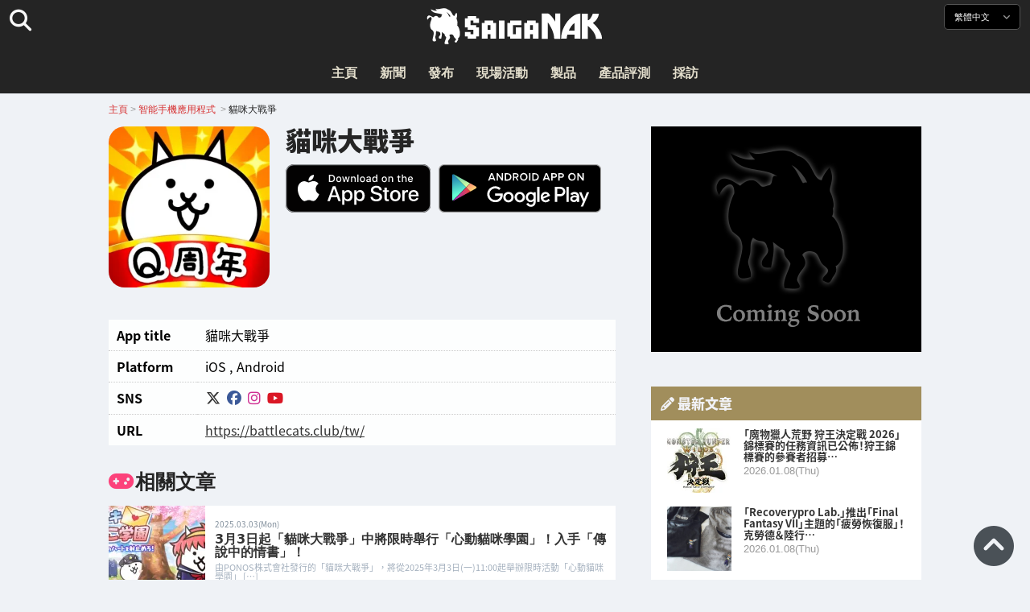

--- FILE ---
content_type: text/html; charset=UTF-8
request_url: https://saiganak.com/zh/apps/battlecats/
body_size: 13205
content:
<!DOCTYPE html>
<html lang="zh-Hant-TW" class="no-js" dir="ltr">
<head prefix="og: http://ogp.me/ns# fb: http://ogp.me/ns/fb# article: http://ogp.me/ns/article#">
<meta http-equiv="X-UA-Compatible" content="IE=edge">
<meta http-equiv="content-language" content="zh-tw">
<meta charset="UTF-8">
<title>貓咪大戰爭 - Saiga NAK</title>
<link rel="preconnect dns-prefetch" href="//ajax.aspnetcdn.com">
<link rel="preconnect dns-prefetch" href="//i0.wp.com">
<link rel="preconnect dns-prefetch" href="//connect.facebook.net">
<link rel="preconnect dns-prefetch" href="//platform.twitter.com">
<link rel="preconnect dns-prefetch" href="//cdnjs.cloudflare.com">
<link rel="preconnect dns-prefetch" href="//www.instagram.com">
<link rel="preconnect dns-prefetch" href="//fonts.googleapis.com">
<link rel="preconnect dns-prefetch" href="//fonts.gstatic.com">
<link rel="preconnect dns-prefetch" href="//www.google-analytics.com">
<link rel="preconnect dns-prefetch" href="//www.googletagmanager.com">
<link rel="preconnect dns-prefetch" href="//www.clarity.ms">
<link rel="preconnect dns-prefetch" href="//cdn.onesignal.com">
<link rel="preconnect dns-prefetch" href="//cdn.iframe.ly">
<link rel="preload" as="script" href="https://www.google-analytics.com/analytics.js">
<link rel="preload" as="style" href="//assets.saigacdn.com/css/googlefonts-zh.css">
<meta name="viewport" content="width=device-width, initial-scale=1">
<meta name="theme-color" content="#242424">
<meta name="google" content="notranslate">
<meta property="fb:pages" content="322289025221387">
<meta name="msvalidate.01" content="1C4FF6234838589E0A4740B04C79D511">
<meta name="p:domain_verify" content="a46bcf02d0501580963acfb66ab2e8eb">
<meta name="wot-verification" content="50d734ea8d3d10b9d9c7">
<meta name="sogou_site_verification" content="LvSipLzWza">
<meta name="referrer" content="no-referrer-when-downgrade">
<meta name="author" content="https://zh.wikipedia.org/wiki/Saiga_NAK">
<meta name="google-adsense-account" content="ca-pub-5793716488983040">
<link rel="author" href="https://www.hatena.ne.jp/saiganak/">
<link rel="profile" href="http://gmpg.org/xfn/11">
<meta name="robots" content="max-snippet:-1, max-image-preview:large, max-video-preview:-1">
<meta name="description" content="...">
<meta name="keywords" content="貓咪大戰爭">
<link rel="canonical" href="https://saiganak.com/zh/apps/battlecats/">
<link rel="alternate" hreflang="ja-jp" href="https://saiganak.com/ja/apps/battlecats/">
<link rel="alternate" hreflang="ja-us" href="https://saiganak.com/ja/apps/battlecats/">
<link rel="alternate" hreflang="ja-gb" href="https://saiganak.com/ja/apps/battlecats/">
<link rel="alternate" hreflang="ja-ca" href="https://saiganak.com/ja/apps/battlecats/">
<link rel="alternate" hreflang="ja-tw" href="https://saiganak.com/ja/apps/battlecats/">
<link rel="alternate" hreflang="ja-cn" href="https://saiganak.com/ja/apps/battlecats/">
<link rel="alternate" hreflang="ja-hk" href="https://saiganak.com/ja/apps/battlecats/">
<link rel="alternate" hreflang="ja-br" href="https://saiganak.com/ja/apps/battlecats/">
<link rel="alternate" hreflang="ja-fr" href="https://saiganak.com/ja/apps/battlecats/">
<link rel="alternate" hreflang="ja-au" href="https://saiganak.com/ja/apps/battlecats/">
<link rel="alternate" hreflang="ja-kr" href="https://saiganak.com/ja/apps/battlecats/">
<link rel="alternate" hreflang="ja-fr" href="https://saiganak.com/ja/apps/battlecats/">
<link rel="alternate" hreflang="ja-th" href="https://saiganak.com/ja/apps/battlecats/">
<link rel="alternate" hreflang="ja-de" href="https://saiganak.com/ja/apps/battlecats/">
<link rel="alternate" hreflang="ja-ae" href="https://saiganak.com/ja/apps/battlecats/">
<link rel="alternate" hreflang="en-us" href="https://saiganak.com/apps/battlecats/">
<link rel="alternate" hreflang="en-ca" href="https://saiganak.com/apps/battlecats/">
<link rel="alternate" hreflang="en-gb" href="https://saiganak.com/apps/battlecats/">
<link rel="alternate" hreflang="en-ru" href="https://saiganak.com/apps/battlecats/">
<link rel="alternate" hreflang="en-ie" href="https://saiganak.com/apps/battlecats/">
<link rel="alternate" hreflang="en-sg" href="https://saiganak.com/apps/battlecats/">
<link rel="alternate" hreflang="en-au" href="https://saiganak.com/apps/battlecats/">
<link rel="alternate" hreflang="en-nz" href="https://saiganak.com/apps/battlecats/">
<link rel="alternate" hreflang="en-my" href="https://saiganak.com/apps/battlecats/">
<link rel="alternate" hreflang="en-ph" href="https://saiganak.com/apps/battlecats/">
<link rel="alternate" hreflang="en-in" href="https://saiganak.com/apps/battlecats/">
<link rel="alternate" hreflang="en-za" href="https://saiganak.com/apps/battlecats/">
<link rel="alternate" hreflang="en-hk" href="https://saiganak.com/apps/battlecats/">
<link rel="alternate" hreflang="en-mo" href="https://saiganak.com/apps/battlecats/">
<link rel="alternate" hreflang="en-za" href="https://saiganak.com/apps/battlecats/">
<link rel="alternate" hreflang="en-ng" href="https://saiganak.com/apps/battlecats/">
<link rel="alternate" hreflang="en-pk" href="https://saiganak.com/apps/battlecats/">
<link rel="alternate" hreflang="en-ke" href="https://saiganak.com/apps/battlecats/">
<link rel="alternate" hreflang="en-pg" href="https://saiganak.com/apps/battlecats/">
<link rel="alternate" hreflang="en-ws" href="https://saiganak.com/apps/battlecats/">
<link rel="alternate" hreflang="en-as" href="https://saiganak.com/apps/battlecats/">
<link rel="alternate" hreflang="en-vg" href="https://saiganak.com/apps/battlecats/">
<link rel="alternate" hreflang="zh" href="https://saiganak.com/zh/apps/battlecats/">
<link rel="alternate" hreflang="zh-Hant" href="https://saiganak.com/zh/apps/battlecats/">
<link rel="alternate" hreflang="zh-Hant-tw" href="https://saiganak.com/zh/apps/battlecats/">
<link rel="alternate" hreflang="zh-Hant-hk" href="https://saiganak.com/zh/apps/battlecats/">
<link rel="alternate" hreflang="zh-Hant-mo" href="https://saiganak.com/zh/apps/battlecats/">
<link rel="alternate" hreflang="zh-Hant-sg" href="https://saiganak.com/zh/apps/battlecats/">
<link rel="alternate" hreflang="zh-Hant-my" href="https://saiganak.com/zh/apps/battlecats/">
<link rel="alternate" hreflang="zh-Hant-us" href="https://saiganak.com/zh/apps/battlecats/">
<link rel="alternate" hreflang="zh-Hant-ca" href="https://saiganak.com/zh/apps/battlecats/">
<link rel="alternate" hreflang="zh-Hant-jp" href="https://saiganak.com/zh/apps/battlecats/">
<link rel="alternate" hreflang="zh-Hant-vn" href="https://saiganak.com/zh/apps/battlecats/">
<link rel="alternate" hreflang="zh-hk" href="https://saiganak.com/zh/apps/battlecats/">
<link rel="alternate" hreflang="zh-tw" href="https://saiganak.com/zh/apps/battlecats/">
<link rel="alternate" hreflang="zh-mo" href="https://saiganak.com/zh/apps/battlecats/">
<link rel="alternate" hreflang="zh-sg" href="https://saiganak.com/zh/apps/battlecats/">
<link rel="alternate" hreflang="zh-my" href="https://saiganak.com/zh/apps/battlecats/">
<link rel="alternate" hreflang="zh-cn" href="https://saiganak.com/zh/apps/battlecats/">
<meta name="twitter:site" content="Saiga NAK">
<meta name="twitter:creator" content="saiganak.com">
<meta name="twitter:domain" content="saiganak.com">
<meta name="twitter:card" content="summary_large_image">
<meta name="twitter:site" content="Saiga NAK">
<meta name="twitter:creator" content="saiganak.com">
<meta name="twitter:title" content="貓咪大戰爭 - Saiga NAK">
<meta name="twitter:description" content="貓咪大戰爭">
<meta name="twitter:image:src" content="https://i0.wp.com/uploads.saigacdn.com/2020/07/the-world-of-battle-cats-9th-icon.jpg">
<meta name="twitter:url" content="https://saiganak.com/zh/apps/battlecats/">
<meta itemprop="name" content="貓咪大戰爭 - Saiga NAK">
<meta itemprop="description" content="">
<meta itemprop="image" content="https://i0.wp.com/uploads.saigacdn.com/2020/07/the-world-of-battle-cats-9th-icon.jpg">
<meta property="og:title" content="貓咪大戰爭 - Saiga NAK">
<meta property="og:type" content="article">
<meta property="og:description" content="貓咪大戰爭">
<meta property="og:url" content="https://saiganak.com/zh/apps/battlecats/">
<meta property="og:image" content="https://i0.wp.com/uploads.saigacdn.com/2020/07/the-world-of-battle-cats-9th-icon.jpg">
<meta property="og:image:alt" content="貓咪大戰爭">
<meta property="ia:rules_url" content="https://saiganak.com/zh/apps/battlecats/">
<meta property="og:locale" content="zh_Hant">
<meta property="og:locale:alternate" content="ja_JP">
<meta property="og:locale:alternate" content="ja_US">
<meta property="og:locale:alternate" content="ja_HK">
<meta property="og:locale:alternate" content="ja_TW">
<meta property="og:locale:alternate" content="en_HK">
<meta property="og:locale:alternate" content="en_SG">
<meta property="og:locale:alternate" content="en_MY">
<meta property="og:locale:alternate" content="en_US">
<meta property="og:locale:alternate" content="en_IN">
<meta name="pubdate" content="2020-07-28T23:39:52+09:00">
<meta name="title" content="">
<script type="application/ld+json">{"@context":"https://schema.org","@graph":[{"@type":"NewsArticle","author":{"@type":"Person","url":"https://saiganak.com/zh/member/saiganak/","name":"Saiga NAK Editorial team"},"publisher":{"@type":"Organization","name":"Saiga NAK","logo":{"@type":"ImageObject","url":"https://i0.wp.com/assets.saigacdn.com/images/logo_horizontal_black.png","width":600,"height":120},"sameAs":["https://zh.wikipedia.org/wiki/Saiga_NAK","https://www.crunchbase.com/organization/fangrandia"]},"mainEntityOfPage":"https://saiganak.com/zh/apps/battlecats/","headline":"貓咪大戰爭","datePublished":"2020-07-28T23:39:52+00:00","dateModified":"2021-11-22T13:51:04+00:00","keywords":""},{"@type":"BreadcrumbList","itemListElement":[{"@type":"ListItem","position":1,"item":{"@id":"https://saiganak.com/zh/","name":"首頁"}},{"@type":"ListItem","position":2,"item":{"@id":"https://saiganak.com/zh/apps/battlecats/","name":"貓咪大戰爭"}}]}]}</script><link rel="author" href="https://zh.wikipedia.org/wiki/Saiga_NAK"><link rel="alternate" type="application/rss+xml" title="Saiga NAK" href="https://saiganak.com/zh/feed/">
<link rel="stylesheet" type="text/css" rel="preload" href="//assets.saigacdn.com/style.css?ver=20250913b" as="style">
<link rel="apple-touch-icon" sizes="180x180" href="https://assets.saigacdn.com/images/favicon/apple-touch-icon.png">
<link rel="icon" type="image/png" sizes="32x32" href="https://assets.saigacdn.com/images/favicon/favicon-32x32.png">
<link rel="icon" type="image/png" sizes="16x16" href="https://assets.saigacdn.com/images/favicon/favicon-16x16.png">
<!--<link rel="manifest" href="https://assets.saigacdn.com/images/favicon/site.webmanifest">-->
<link rel="mask-icon" href="https://assets.saigacdn.com/images/favicon/safari-pinned-tab.svg" color="#000000">
<link rel="shortcut icon" href="https://assets.saigacdn.com/images/favicon/favicon.ico">
<meta name="msapplication-TileColor" content="#000000">
<meta name="msapplication-config" content="https://assets.saigacdn.com/images/favicon/browserconfig.xml">
<meta name="theme-color" content="#000000">
<script>(function(w,d,s,l,i){w[l]=w[l]||[];w[l].push({'gtm.start':
new Date().getTime(),event:'gtm.js'});var f=d.getElementsByTagName(s)[0],
j=d.createElement(s),dl=l!='dataLayer'?'&l='+l:'';j.async=true;j.src=
'https://www.googletagmanager.com/gtm.js?id='+i+dl;f.parentNode.insertBefore(j,f);
})(window,document,'script','dataLayer','GTM-PQZVBF4W');</script>
<link rel="manifest" href="/manifest.json"><script async src="//cdnjs.cloudflare.com/ajax/libs/jquery/3.6.0/jquery.min.js" charset="utf-8"></script>
<script async src="//assets.saigacdn.com/js/jquery.pjax.min.js" charset="utf-8"></script>
<script src="https://cdn.onesignal.com/sdks/web/v16/OneSignalSDK.page.js" defer></script>
<script>
  window.OneSignalDeferred = window.OneSignalDeferred || [];
  OneSignalDeferred.push(function(OneSignal) {
    OneSignal.init({
      appId: "fdff83e0-615f-40d0-86f1-ba89e085c6be",
    });
  });
</script>
<script async>
</script>
<script defer>
window.addEventListener( 'load', function(){
$(function(){
  $.pjax({
    area : '#pjax-container,#langselect,#breadcrumbs,#pageheader',
    link : 'a:not([hreflang])',
    ajax: { timeout: 5000},
    callback: function(event, setting) {ga("send","pageview", location.pathname.slice(1));}
    //wait: 500
  });
  $(document).bind('pjax:fetch', function(){
    $('#pjax-container').addClass('pjax-fadeout'); $('#pageheader').addClass('pjax-fadeout'); $('#pjax-loader').addClass('pjax-loadstart'); init_fastyt();
  });
  $(document).bind('pjax:render', function(){
          (adsbygoogle = window.adsbygoogle || []).push({}); 
          twttr.widgets.load(document.getElementById("entry-article")); window.instgrm.Embeds.process(); FB.XFBML.parse(); (a[d].q=a[d].q||[]).push(arguments); init_magnificPopup(); init_fastyt(); window.iframely && iframely.load(); iframely.load(); init_autopager();
  });
});
}, false);
</script>
<script>
  var _paq = window._paq = window._paq || [];
  /* tracker methods like "setCustomDimension" should be called before "trackPageView" */
  _paq.push(['trackPageView']);
  _paq.push(['enableLinkTracking']);
  (function() {
    var u="//matomo.funglr.hk/";
    _paq.push(['setTrackerUrl', u+'matomo.php']);
    _paq.push(['setSiteId', '2']);
    var d=document, g=d.createElement('script'), s=d.getElementsByTagName('script')[0];
    g.async=true; g.src=u+'matomo.js'; s.parentNode.insertBefore(g,s);
  })();
</script>
<script async>
if (!window.ga) {
    (function(i,s,o,g,r,a,m){i['GoogleAnalyticsObject']=r;i[r]=i[r]||function(){
    (i[r].q=i[r].q||[]).push(arguments)},i[r].l=1*new Date();a=s.createElement(o),
    m=s.getElementsByTagName(o)[0];a.async=1;a.src=g;m.parentNode.insertBefore(a,m)
    })(window,document,'script','//www.google-analytics.com/analytics.js','ga');
    ga('create', 'UA-128671804-1', 'auto');
    ga('require', 'displayfeatures');
    ga('send', 'pageview');
    gtag('config', 'AW-1004511216');
}
ga('send', 'pageview', window.location.pathname.replace(/^\/?/, '/') + window.location.search);
</script>
<script async src="https://www.googletagmanager.com/gtag/js?id=G-3KQYVGVG2K"></script>
<script>
  window.dataLayer = window.dataLayer || [];
  function gtag(){dataLayer.push(arguments);}
  gtag('js', new Date());
  gtag('config', 'G-3KQYVGVG2K');
</script>
<script async>
!function (f, b, e, v, n, t, s) {
    if (f.fbq) return; n = f.fbq = function () {
        n.callMethod ?
            n.callMethod.apply(n, arguments) : n.queue.push(arguments)
    }; if (!f._fbq) f._fbq = n;
    n.push = n; n.loaded = !0; n.version = '2.0'; n.queue = []; t = b.createElement(e); t.async = !0;
    t.src = v; s = b.getElementsByTagName(e)[0]; s.parentNode.insertBefore(t, s)
};
fbq('init', '504005593476257');
fbq('track', 'PageView');
</script><noscript><img height="1" width="1" style="display:none" src="https://www.facebook.com/tr?id=504005593476257&ev=PageView&noscript=1" alt="Facebook Pixel"></noscript>
</head>
<body><noscript><iframe src="https://www.googletagmanager.com/ns.html?id=GTM-PQZVBF4W" height="0" width="0" style="display:none; visibility:hidden;"></iframe></noscript>
<header id="header">
	<div class="container">
    		<em id="logo"><a href="https://saiganak.com/zh/">Saiga NAK</a></em>
			
		<div id="langselect"><input type="checkbox" id="langselect-check">
			<label for="langselect-check">
			繁體中文&nbsp;<i class="fas fa-angle-down"></i></label>
				
<ul class="language-chooser language-chooser-text qtranxs_language_chooser" id="qtranslate-chooser">
<li class="lang-en"><a href="https://saiganak.com/en/apps/battlecats/" hreflang="en" title="English (en)" class="qtranxs_text qtranxs_text_en"><span>English</span></a></li>
<li class="lang-ja"><a href="https://saiganak.com/ja/apps/battlecats/" hreflang="ja" title="日本語 (ja)" class="qtranxs_text qtranxs_text_ja"><span>日本語</span></a></li>
<li class="lang-zh active"><a href="https://saiganak.com/zh/apps/battlecats/" hreflang="zh" title="繁體中文 (zh)" class="qtranxs_text qtranxs_text_zh"><span>繁體中文</span></a></li>
</ul><div class="qtranxs_widget_end"></div>
		</div>
		<div class="clear"></div>
	</div>
<div class="clear"></div>
<input type="checkbox" id="navbar"><label for="navbar"><hr><hr><hr></label>
<nav id="globalnav">
	<ul>
		<li><a href="https://saiganak.com/zh/" title="主頁">主頁</a></li>
		<li><a href="https://saiganak.com/zh/news/" title="新聞">新聞</a></li>
		<li><a href="https://saiganak.com/zh/release/" title="發布">發布</a></li>
		<li><a href="https://saiganak.com/zh/event/" title="現場活動">現場活動</a></li>
		<li><a href="https://saiganak.com/zh/product/" title="製品">製品</a></li>
    <li><a href="https://saiganak.com/zh/review/" title="產品評測">產品評測</a></li>
    <li><a href="https://saiganak.com/zh/interview/" title="採訪">採訪</a></li>
	</ul>
</nav>
<input type="checkbox" id="search-check">
<label for="search-check"><i class="fas fa-search"></i></label>
<div id="globalsearch">
<form role="search" method="get" action="https://saiganak.com/zh/">
<label for="search-field-input"><input type="search" class="search-field" id="search-field-input" placeholder="" value="" name="s" required  pattern=".*\S+.*" minlength="2" autocomplete="off"></label>
<button type="submit">Search</button>
</form>
</div>
</header>
<div class="clear"></div>
<div id="breadcrumbs">
<div class="container">
<nav id="crumbs" itemscope itemtype="http://schema.org/BreadcrumbList"><span itemprop="itemListElement" itemscope itemtype="http://schema.org/ListItem"><a rel="v:url" property="v:title" href="https://saiganak.com/zh/" itemprop="item" name="funglr Games"><span itemprop="name">主頁</span></a><meta itemprop="position" content="1"></span><span class="del">&nbsp;&gt;&nbsp;</span><span itemprop="itemListElement" itemscope itemtype="http://schema.org/ListItem"><a href="/zh/apps/" itemprop="item"><span itemprop="name">智能手機應用程式</span></a><meta itemprop="position" content="2"></span></span>
<span class="del">&nbsp;&gt;&nbsp;</span><span itemprop="itemListElement" itemscope itemtype="http://schema.org/ListItem"><span class="current" itemprop="name" name="貓咪大戰爭">貓咪大戰爭</span><meta itemprop="position" content="3"></span>
</nav>
</div>
</div>
<div class="clear"></div>
<div id="pageheader">
</div><div class="wrapper">
<div class="main single" id="pjax-container"><div id="pjax-loader"></div>
<article id="post-30766 apps-article">
<header class="apps-header">
<figure>
	<img src="https://i0.wp.com/saiganak.com/wp-content/uploads/2020/07/the-world-of-battle-cats-9th-icon-300x300.jpg" loading="lazy" decoding="async" class="apps-icon">
</figure>
<div>
<h1>貓咪大戰爭</h1>
<section class="apps-storelist">
<ul>
<li><a href="https://apps.apple.com/jp/app/id547145938?at=1001l342m" target="_blank" rel="nofollow"><img src="https://assets.saigacdn.com/images/button_appstore.svg" loading="lazy" decoding="async" alt="App Store"></a></li><li><a href="https://play.google.com/store/apps/details?id=jp.co.ponos.battlecats&PAffiliateId=1101l77697"><img src="https://assets.saigacdn.com/images/button_googleplay.svg" loading="lazy" decoding="async" alt="Google Play Store" target="_blank" rel="nofollow"></a></li></ul>
</section>
</div>
</header>

<div class="apps-content">
</div>



<section class="apps-info">
	<table>
		<tr>
			<th>App title</th>
			<td>貓咪大戰爭</td>
		</tr>
		<tr>
			<th>Platform</th>
			<td class="apps-info-platform"><span>iOS</span><span>Android</span></td>
		</tr>
		<tr>
			<th>SNS</th>
			<td>
				<a href="https://twitter.com/PONOS_GAME" target="_blank" rel="nofollow"><i class="fab fa-x-twitter"></i></a>				<a href="https://www.facebook.com/NyankoTW" target="_blank" rel="nofollow"><i class="fab fa-facebook"></i></a>				<a href="https://www.instagram.com/insta_nyanko" target="_blank" rel="nofollow"><i class="fab fa-instagram"></i></a>								<a href="https://www.youtube.com/channel/UCORhp_TycEGGw-PEo6igDMg" target="_blank" rel="nofollow"><i class="fab fa-youtube"></i></a>			</td>
		</tr>
		<tr>
			<th>URL</th>
			<td><a href="https://battlecats.club/tw/" target="_blank" rel="nofollow">https://battlecats.club/tw/</a></td>
		</tr>	</table>

</section>
<section class="entry-related">
<h4><i class="fa-solid fa-gamepad"></i>相關文章</h4>
<ul>
<li><a href="https://saiganak.com/zh/news/ponos-tokimeki-battlecats-academy-mar2025/" rel="bookmark" title="3月3日起「貓咪大戰爭」中將限時舉行「心動貓咪學園」！入手「傳說中的情書」！">
<figure>
  <img src="https://i0.wp.com/saiganak.com/wp-content/uploads/2025/03/ponos-tokimeki-battlecats-academy-00-1024x538.jpg?resize=120,120" alt="3月3日起「貓咪大戰爭」中將限時舉行「心動貓咪學園」！入手「傳說中的情書」！" title="3月3日起「貓咪大戰爭」中將限時舉行「心動貓咪學園」！入手「傳說中的情書」！" decoding="async" loading="lazy" width="120" height="120">
</picture>
</figure>
<div><time>2025.03.03(Mon)</time><b>3月3日起「貓咪大戰爭」中將限時舉行「心動貓咪學園」！入手「傳說中的情書」！</b><p>由PONOS株式會社發行的「貓咪大戰爭」，將從2025年3月3日(一)11:00起舉辦限時活動「心動貓咪學園」 [&hellip;]</p><span>&nbsp;</span></div></a></li>
<li><a href="https://saiganak.com/zh/news/ponos-battlecats-madoka-magica-collaboration-jan2025/" rel="bookmark" title="「貓咪大戰爭」×「劇場版 魔法少女小圓」舉辦聯名活動！新角色「貓小圓＆曉美焰」將登場！">
<figure>
  <img src="https://i0.wp.com/saiganak.com/wp-content/uploads/2025/01/ponos-battlecats-madoka-magica-collaboration-janualy2025-00-1024x538.jpg?resize=120,120" alt="「貓咪大戰爭」×「劇場版 魔法少女小圓」舉辦聯名活動！新角色「貓小圓＆曉美焰」將登場！" title="「貓咪大戰爭」×「劇場版 魔法少女小圓」舉辦聯名活動！新角色「貓小圓＆曉美焰」將登場！" decoding="async" loading="lazy" width="120" height="120">
</picture>
</figure>
<div><time>2025.01.27(Mon)</time><b>「貓咪大戰爭」×「劇場版 魔法少女小圓」舉辦聯名活動！新角色「貓小圓＆曉美焰」將登場！</b><p>由 Ponos株式會所提供的智慧型手機遊戲應用程式「貓咪大戰爭」，與「劇場版 魔法少女小圓［前篇］起始的物語/ [&hellip;]</p><span>&nbsp;</span></div></a></li>
<li><a href="https://saiganak.com/zh/news/battlecats-summer-vacation-survival-2024/" rel="bookmark" title="「貓咪大戰爭」的夏季限定活動「貓咪的暑假生存」現正舉辦中！">
<figure>
  <img src="https://i0.wp.com/saiganak.com/wp-content/uploads/2024/08/battlecats-2024-summer-event-release-00-1024x538.jpg?resize=120,120" alt="「貓咪大戰爭」的夏季限定活動「貓咪的暑假生存」現正舉辦中！" title="「貓咪大戰爭」的夏季限定活動「貓咪的暑假生存」現正舉辦中！" decoding="async" loading="lazy" width="120" height="120">
</picture>
</figure>
<div><time>2024.08.19(Mon)</time><b>「貓咪大戰爭」的夏季限定活動「貓咪的暑假生存」現正舉辦中！</b><p>由Ponos株式會社所提供的智慧型手機遊戲應用程式「貓咪大戰爭」已於2024年8月19日(一)11:00起開始 [&hellip;]</p><span>&nbsp;</span></div></a></li>
<li><a href="https://saiganak.com/zh/news/battlecats-11th-half-anniversary-vol1/" rel="bookmark" title="「貓咪大戰爭」裡11與1/2周年記念活動第1彈開催！貓罐頭1,011個以上一定會抽中">
<figure>
  <img src="https://i0.wp.com/saiganak.com/wp-content/uploads/2024/04/battlecats-11th-half-anniversary-vol1-00-1024x538.jpg?resize=120,120" alt="「貓咪大戰爭」裡11與1/2周年記念活動第1彈開催！貓罐頭1,011個以上一定會抽中" title="「貓咪大戰爭」裡11與1/2周年記念活動第1彈開催！貓罐頭1,011個以上一定會抽中" decoding="async" loading="lazy" width="120" height="120">
</picture>
</figure>
<div><time>2024.04.17(Wed)</time><b>「貓咪大戰爭」裡11與1/2周年記念活動第1彈開催！貓罐頭1,011個以上一定會抽中</b><p>PONOS株式会社的手機向向遊戲程式「貓咪大戰爭」發表了在2024年4月17日(三)開始「11與1/2周年記念 [&hellip;]</p><span>&nbsp;</span></div></a></li>
<li><a href="https://saiganak.com/zh/news/battlecats-90million-downloads-event-vol1/" rel="bookmark" title="「猫咪大戰爭」9000萬下載突破記念活動第1彈開催中！稀有轉蛋券最大5枚可以獲得的機會！">
<figure>
  <img src="https://i0.wp.com/saiganak.com/wp-content/uploads/2024/02/battlecats-90million-downloads-event-vol1-00-1024x538.png?resize=120,120" alt="「猫咪大戰爭」9000萬下載突破記念活動第1彈開催中！稀有轉蛋券最大5枚可以獲得的機會！" title="「猫咪大戰爭」9000萬下載突破記念活動第1彈開催中！稀有轉蛋券最大5枚可以獲得的機會！" decoding="async" loading="lazy" width="120" height="120">
</picture>
</figure>
<div><time>2024.02.26(Mon)</time><b>「猫咪大戰爭」9000萬下載突破記念活動第1彈開催中！稀有轉蛋券最大5枚可以獲得的機會！</b><p>PONOS株式会社的手遊向遊戲程式「猫咪大戰爭」、在世界累計突破9,000萬下載！ 為了記念活動第1彈於202 [&hellip;]</p><span>&nbsp;</span></div></a></li>
<li><a href="https://saiganak.com/zh/news/battlecats-lunar-new-years-party-jan2024/" rel="bookmark" title="「猫咪大戰爭」裡「祭典猫咪～中國春節編～」與8900萬下載突破記念活動開催中！">
<figure>
  <img src="https://i0.wp.com/saiganak.com/wp-content/uploads/2024/01/battlecats-lunar-new-years-party-jan2024-00-1024x538.png?resize=120,120" alt="「猫咪大戰爭」裡「祭典猫咪～中國春節編～」與8900萬下載突破記念活動開催中！" title="「猫咪大戰爭」裡「祭典猫咪～中國春節編～」與8900萬下載突破記念活動開催中！" decoding="async" loading="lazy" width="120" height="120">
</picture>
</figure>
<div><time>2024.01.29(Mon)</time><b>「猫咪大戰爭」裡「祭典猫咪～中國春節編～」與8900萬下載突破記念活動開催中！</b><p>PONOS株式会社的手機向遊戲應用程式「猫咪大戰爭」裡，現正進行季節限定活動「祭典猫咪～中國春節編～」與890 [&hellip;]</p><span>&nbsp;</span></div></a></li>
</ul>
</section>

<div class="entry-copyright">
	<p>© PONOS Corp. all rights reserved.</p>
</div>


<footer class="entry-footer">

<div class="entry-footer-info">
<div class="onesignal-zh"><div class='onesignal-customlink-container'></div></div>
	<ul class="entry-footer-info-sns">
			<li><a href="whatsapp://send?text=貓咪大戰爭%0A%0Ahttps://saiganak.com/zh/apps/battlecats/" class="whatsapp"><i class="fab fa-whatsapp"></i>WhatsApp</a></li>
			<li><a href="fb-messenger://share/?link=https://saiganak.com/zh/apps/battlecats/" class="messenger" target="_blank"><i class="fab fa-facebook-messenger"></i>Messenger</a></li>
			<li><a href="https://www.facebook.com/dialog/share?app_id=140586622674265&display=popup&href=https://saiganak.com/zh/apps/battlecats/&picture=https://i0.wp.com/saiganak.com/wp-content/uploads/2024/01/battlecats-lunar-new-years-party-jan2024-00-1024x538.png&title=貓咪大戰爭" class="facebook" target="_blank"><i class="fab fa-facebook-f"></i>Facebook</a></li>
			<li><a href="http://api.addthis.com/oexchange/0.8/forward/wechat/offer?url=https://saiganak.com/zh/apps/battlecats/&title=貓咪大戰爭&screenshot=https://i0.wp.com/saiganak.com/wp-content/uploads/2024/01/battlecats-lunar-new-years-party-jan2024-00-1024x538.png" class="wechat" target="_blank"><i class="fab fa-weixin"></i>WeChat</a></li>
	</ul>
<div class="entry-footer-subscribe">
	<em>Subscribe RSS feed</em>
	<ul>
		<li><a href="https://feedly.com/i/subscription/feed/https://saiganak.com/zh/feed/" class="feedly" target="_blank"><i class="fas fa-rss"></i>Follow on Feedly</a></li>
		<li><a href="https://www.inoreader.com/?add_feed=saiganak.com/zh/feed/" class="inoreader" target="_blank"><i class="fas fa-rss"></i>Follow on Inoreader</a></li>
	</ul>
</div>

<div class="clear"></div>

</div>
</footer><!-- .entry-header -->
</article><!-- #post-## -->





<div class="clear"></div>
</div>


<aside id="sidebar">
<section class="sidebar-ad">
	<div class="sidebar-ad-adsense">
<img src="https://assets.saigacdn.com/images/banner_sample336x280.png" loading="lazy" decoding="async" alt="SaigaNAK" width="336" height="280">
<ins class="adsbygoogle"
     style="display:inline-block;width:336px;height:280px"
     data-ad-client="ca-pub-5793716488983040"
     data-ad-slot="7060207372"></ins>
	</div>
</section>

<!--LATEST-POSTS-START-->
﻿<section class="sidebar-entry">
<h3><i class="fas fa-pencil-alt"></i>&nbsp;最新文章</h3>
<div>
<ul class="wp-apicard" id="js-latest-list" data-edge-src="/wp-json/saiga/v1/sidebar/latest?lang=ja">
    <li><a href="https://saiganak.com/zh/event/monsterhunter-championship-2026-quest-info/" title="「魔物獵人荒野 狩王決定戰 2026」錦標賽的任務資訊已公佈！狩王錦標賽的參賽者招募已經開始"><figure><img src="https://i0.wp.com/uploads.saigacdn.com/2026/01/monster-hunter-wilds-king-of-hunters-2026-quest-signup-00-150x150.jpg" alt="「魔物獵人荒野 狩王決定戰 2026」錦標賽的任務資訊已公佈！狩王錦標賽的參賽者招募已經開始" title="「魔物獵人荒野 狩王決定戰 2026」錦標賽的任務資訊已公佈！狩王錦標賽的參賽者招募已經開始" decoding="async" loading="lazy" width="150" height="150"></figure>
    <p><b>「魔物獵人荒野 狩王決定戰 2026」錦標賽的任務資訊已公佈！狩王錦標賽的參賽者招募…</b><time>2026.01.08(Thu)</time></p></a></li>
    <li><a href="https://saiganak.com/zh/product/tkj-recoveryprolab-ffviir-ig/" title="「Recoverypro Lab.」推出「Final Fantasy VII」主題的「疲勞恢復服」！克勞德＆陸行鳥設計款將於1月26日發售"><figure><img src="https://i0.wp.com/uploads.saigacdn.com/2026/01/tkj-recoveryprolab-ffviir-ig-00-150x150.jpg" alt="「Recoverypro Lab.」推出「Final Fantasy VII」主題的「疲勞恢復服」！克勞德＆陸行鳥設計款將於1月26日發售" title="「Recoverypro Lab.」推出「Final Fantasy VII」主題的「疲勞恢復服」！克勞德＆陸行鳥設計款將於1月26日發售" decoding="async" loading="lazy" width="150" height="150"></figure>
    <p><b>「Recoverypro Lab.」推出「Final Fantasy VII」主題的「疲勞恢復服」！克勞德＆陸行…</b><time>2026.01.08(Thu)</time></p></a></li>
    <li><a href="https://saiganak.com/zh/news/monsterhunter-stories3-newyear-campaign/" title="「魔物獵人物語3 ～命運雙龍～」新年試手氣活動開催中！參加就有機會獲得 Amazon 禮品卡！"><figure><img src="https://i0.wp.com/uploads.saigacdn.com/2026/01/mhst3-newyear-cp-00-150x150.png" alt="「魔物獵人物語3 ～命運雙龍～」新年試手氣活動開催中！參加就有機會獲得 Amazon 禮品卡！" title="「魔物獵人物語3 ～命運雙龍～」新年試手氣活動開催中！參加就有機會獲得 Amazon 禮品卡！" decoding="async" loading="lazy" width="150" height="150"></figure>
    <p><b>「魔物獵人物語3 ～命運雙龍～」新年試手氣活動開催中！參加就有機會獲得 Amazon 禮…</b><time>2026.01.08(Thu)</time></p></a></li>
    <li><a href="https://saiganak.com/zh/review/dreametech-l40s-pro-ultra/" title="機器人吸塵器「Dreame L40s Pro Ultra」評測！將日常清潔託付給它，邁向告別大掃除的第一步"><figure><img src="https://i0.wp.com/uploads.saigacdn.com/2026/01/dreametech-l40s-pro-ultra-00-150x150.jpg" alt="機器人吸塵器「Dreame L40s Pro Ultra」評測！將日常清潔託付給它，邁向告別大掃除的第一步" title="機器人吸塵器「Dreame L40s Pro Ultra」評測！將日常清潔託付給它，邁向告別大掃除的第一步" decoding="async" loading="lazy" width="150" height="150"></figure>
    <p><b>機器人吸塵器「Dreame L40s Pro Ultra」評測！將日常清潔託付給它，邁向告別大掃除的…</b><time>2026.01.08(Thu)</time></p></a></li>
    <li><a href="https://saiganak.com/zh/news/tet-1-cup-51th-announcement/" title="第51屆TETRIS 1王者盃「集合啦！動物森友會 聯名祭典！第二波」將於1月9日起開跑！"><figure><img src="https://i0.wp.com/uploads.saigacdn.com/2026/01/tet-1-cup-51th-announcement-00-150x150.jpg" alt="第51屆TETRIS 1王者盃「集合啦！動物森友會 聯名祭典！第二波」將於1月9日起開跑！" title="第51屆TETRIS 1王者盃「集合啦！動物森友會 聯名祭典！第二波」將於1月9日起開跑！" decoding="async" loading="lazy" width="150" height="150"></figure>
    <p><b>第51屆TETRIS 1王者盃「集合啦！動物森友會 聯名祭典！第二波」將於1月9日起開跑！</b><time>2026.01.07(Wed)</time></p></a></li>
</ul>
</div>
</section><!--LATEST-POSTS-END-->


<section class="sidebar-ranking">
<h3>點擊率排名</h3>
<ul>
	<li><a href="https://saiganak.com/zh/news/smashbros-ultimate-byleth/" title="任天堂明星大亂鬥特別版的新角色！來自「聖火降魔錄-風花雪月」的「貝雷特」「貝雷絲」">
	<em><img src="https://i0.wp.com/uploads.saigacdn.com/2020/01/smashbros-ultimate-byleth-00-300x158.jpg" alt="任天堂明星大亂鬥特別版的新角色！來自「聖火降魔錄-風花雪月」的「貝雷特」「貝雷絲」" title="任天堂明星大亂鬥特別版的新角色！來自「聖火降魔錄-風花雪月」的「貝雷特」「貝雷絲」" decoding="async" loading="lazy" width="130" height="70"></em>
	<div><time>2020.01.16(Thu)</time><b>任天堂明星大亂鬥特別版的新角色！來自「聖火降魔錄-風花雪月」…</a></b></div></a></li>
	<li><a href="https://saiganak.com/zh/news/ntt-esports-press-conference/" title="日本最大電信公司NTT東日本將設立電競公司—NTTe-Sports">
	<em><img src="https://i0.wp.com/uploads.saigacdn.com/2020/01/ntt-esports-press-conference-00-300x158.jpg" alt="日本最大電信公司NTT東日本將設立電競公司—NTTe-Sports" title="日本最大電信公司NTT東日本將設立電競公司—NTTe-Sports" decoding="async" loading="lazy" width="130" height="70"></em>
	<div><time>2020.01.21(Tue)</time><b>日本最大電信公司NTT東日本將設立電競公司—NTTe-Sports</a></b></div></a></li>
	<li><a href="https://saiganak.com/zh/news/sfv-champion-edition-release-info/" title="Street Fighter V: Champion Edition 2020年發表決定 收錄大量DLC">
	<em><img src="https://i0.wp.com/uploads.saigacdn.com/2019/11/stv-champion-edition-release-info-00-1-300x158.jpg" alt="Street Fighter V: Champion Edition 2020年發表決定 收錄大量DLC" title="Street Fighter V: Champion Edition 2020年發表決定 收錄大量DLC" decoding="async" loading="lazy" width="130" height="70"></em>
	<div><time>2019.11.18(Mon)</time><b>Street Fighter V: Champion Edition 2020年發表決定 收錄大量D…</a></b></div></a></li>
	<li><a href="https://saiganak.com/zh/news/ff7r-tvcm-story-battle/" title="FF7 remake電視廣告先行公開！">
	<em><img src="https://i0.wp.com/uploads.saigacdn.com/2020/03/ff7r-tvcm-story-battle-00-300x158.jpg" alt="FF7 remake電視廣告先行公開！" title="FF7 remake電視廣告先行公開！" decoding="async" loading="lazy" width="130" height="70"></em>
	<div><time>2020.03.19(Thu)</time><b>FF7 remake電視廣告先行公開！</a></b></div></a></li>
	<li><a href="https://saiganak.com/zh/news/esports-stage-evolve-open/" title="配備專業舞台！神戶市灘區電競設施「esports stage EVOLVE(進化)」開幕！">
	<em><img src="https://i0.wp.com/uploads.saigacdn.com/2019/11/esports-stage-evolve-open-00-300x158.jpg" alt="配備專業舞台！神戶市灘區電競設施「esports stage EVOLVE(進化)」開幕！" title="配備專業舞台！神戶市灘區電競設施「esports stage EVOLVE(進化)」開幕！" decoding="async" loading="lazy" width="130" height="70"></em>
	<div><time>2019.11.24(Sun)</time><b>配備專業舞台！神戶市灘區電競設施「esports stage EVOLVE(進化…</a></b></div></a></li>
	<li><a href="https://saiganak.com/zh/other/finalfantasy13-10th-anniversary-lightning-cosplay/" title="FINAL FANTASY XIII女主角Lightning Cosplay特集">
	<em><img src="https://i0.wp.com/uploads.saigacdn.com/2019/12/finalfantasy13-10th-anniversary-lightning-cosplay-00-300x158.jpg" alt="FINAL FANTASY XIII女主角Lightning Cosplay特集" title="FINAL FANTASY XIII女主角Lightning Cosplay特集" decoding="async" loading="lazy" width="130" height="70"></em>
	<div><time>2019.12.20(Fri)</time><b>FINAL FANTASY XIII女主角Lightning Cosplay特集</a></b></div></a></li>
</ul>
</section>

<div id="sidebar-scroll">
<section class="sidebar-ad">

<a href="https://accesstra.de/0050f1000ymk" target="_blank" rel="noopener noreferrer nofollow"><img src="https://i0.wp.com/uploads.saigacdn.com/2023/03/banner_disneyplus_336x280b.jpg" border="0" alt="Disney Plus" loading="lazy" decoding="async" width="336" height="280"></a><div class="clear"></div>
</section>
<section class="sidebar-pickup">
<ul>
<li>
            <a href="https://frienbr.com.hk/fabric-mist/tosa-bergamot/" rel="noopener noreferrer follow" target="_blank">
                    <img src="//i0.wp.com/static.ocapiashop.com/12/assets/images/products/187/cef92c93dca2a408cc933bd9dcac021a.jpg?resize=80,80" alt="Frienbr 衣物及家居香薰噴霧-土佐佛手柑 300mL" loading="lazy" decoding="async" width="80" height="80">
                <div>Frienbr 衣物及家居香薰噴霧-土佐佛手柑 300mL</div>
            </a>
        </li><li>
            <a href="https://saiganak.com/zh/product/zone-graffiti-holic-ver-1-0-0/" title="新品罐身設計繽紛酷炫，共有四款包裝！「ZONe graffiti holic Ver.1.0.0」登場！">
            <img src="https://i0.wp.com/uploads.saigacdn.com/2021/10/zone-graffiti-holic-ver-1-0-0-00-150x150.jpg" alt="新品罐身設計繽紛酷炫，共有四款包裝！「ZONe graffiti holic Ver.1.0.0」登場！" title="新品罐身設計繽紛酷炫，共有四款包裝！「ZONe graffiti holic Ver.1.0.0」登場！" loading="lazy">
            <div>新品罐身設計繽紛酷炫，共有四款包裝！「ZONe graffiti holic Ver.1.0.0」登場！</div>
            </a>
</li>
<li>
            <a href="https://saiganak.com/zh/review/kiiva-yougrty-energy/" title="「Kiiva Yogurty Energy」獲得100億個乳酸菌！">
            <img src="https://i0.wp.com/uploads.saigacdn.com/2021/02/kiiva-yougrty-energy-00-150x150.jpg" alt="「Kiiva Yogurty Energy」獲得100億個乳酸菌！" title="「Kiiva Yogurty Energy」獲得100億個乳酸菌！" loading="lazy">
            <div>「Kiiva Yogurty Energy」獲得100億個乳酸菌！</div>
            </a>
</li>
<li>
            <a href="https://saiganak.com/zh/product/dqx-zoff-collaboration-slime-eyewear-full-lineup/" title="日本Zoff 推出勇者鬥惡龍X 合作眼鏡 12月18日正式發售">
            <img src="https://i0.wp.com/uploads.saigacdn.com/2020/12/dqx-zoff-collaboration-slime-eyewear-full-lineup-00-150x150.jpg" alt="日本Zoff 推出勇者鬥惡龍X 合作眼鏡 12月18日正式發售" title="日本Zoff 推出勇者鬥惡龍X 合作眼鏡 12月18日正式發售" loading="lazy">
            <div>日本Zoff 推出勇者鬥惡龍X 合作眼鏡 12月18日正式發售</div>
            </a>
</li>
<li>
            <a href="https://saiganak.com/zh/product/hyper-zone-white-soda-black-punch-renewed/" title="ZONe ENERGY 2產品已更新「HYPER ZONe WHITE SODA」「HYPER ZONe BLACK PUNCH」4月8日發售">
            <img src="https://i0.wp.com/uploads.saigacdn.com/2025/03/hyper-zone-white-soda-black-punch-renewd-00-150x150.jpg" alt="ZONe ENERGY 2產品已更新「HYPER ZONe WHITE SODA」「HYPER ZONe BLACK PUNCH」4月8日發售" title="ZONe ENERGY 2產品已更新「HYPER ZONe WHITE SODA」「HYPER ZONe BLACK PUNCH」4月8日發售" loading="lazy">
            <div>ZONe ENERGY 2產品已更新「HYPER ZONe WHITE SODA」「HYPER ZONe BLACK PUNCH」4月8日發售</div>
            </a>
</li>
<li>
            <a href="https://saiganak.com/zh/product/killer-coffee-by-zone-release/" title="「殺死睡意」名稱超衝擊！ZONe推出罐裝咖啡新品牌「KILLER COFFEE」！">
            <img src="https://i0.wp.com/uploads.saigacdn.com/2022/11/killer-coffee-by-zone-release-00-150x150.jpg" alt="「殺死睡意」名稱超衝擊！ZONe推出罐裝咖啡新品牌「KILLER COFFEE」！" title="「殺死睡意」名稱超衝擊！ZONe推出罐裝咖啡新品牌「KILLER COFFEE」！" loading="lazy">
            <div>「殺死睡意」名稱超衝擊！ZONe推出罐裝咖啡新品牌「KILLER COFFEE」！</div>
            </a>
</li>
        <li>
            <a href="https://go.saiganak.com/2VdUayj" rel="noopener noreferrer nofollow" target="_blank">
                <picture>
                    <source type="image/webp" srcset="https://i0.wp.com/uploads.saigacdn.com/2020/06/applemusic-80px.jpg" loading="lazy">
                    <img src="https://i0.wp.com/uploads.saigacdn.com/2020/06/applemusic-80px.jpg" alt="Apple Music" loading="lazy" width="80" height="80">
                </picture>
                <div>《Apple Music》超過6,000萬首歌 免費試用三個月</div>
            </a>
        </li>

</ul>
</section>
</div>

</aside></div>

<p id="page-top"><a href="#top" rel="noopener noreferrer nofollow"><i class="fas fa-chevron-circle-up"></i></a></p>
<footer id="footer">
<section id="footer-top">
<div class="container">
	<ul class="fmenu">
		<li><a href="https://saiganak.com/zh/"><i class="fas fa-caret-right"></i>主頁</a></li>
		<li><a href="https://saiganak.com/zh/about/" rel="noopener noreferrer nofollow"><i class="fas fa-caret-right"></i>關於我們</a></li>
		<li><a href="https://saiganak.com/zh/inquiry/" rel="noopener noreferrer nofollow" hreflang="zh" data-no-instant><i class="fas fa-caret-right"></i>聯絡我們</a></li>
		<li><a href="https://saiganak.com/zh/terms/" rel="noopener noreferrer nofollow"><i class="fas fa-caret-right"></i>使用條約</a></li>
		<li><a href="https://saiganak.com/zh/privacy/" rel="noopener noreferrer nofollow"><i class="fas fa-caret-right"></i>私隱權政策</a></li>
		<li><a href="/ja/writer/" rel="nofollow" title="ライター募集"><i class="fas fa-caret-right"></i>ライター募集中</a></li>
		<li><a href="https://saiganak.com/zh/translator/" rel="noopener noreferrer"><i class="fas fa-caret-right"></i>招聘翻譯員</a></li>	</ul>
</div>
</section>
<section id="footer-bottom">
<div class="container">

<script>
if(navigator.userAgent.match(/(iPhone|iPod|Android.*Mobile)/i)){
	if (navigator.connection.effectiveType != "3g" || navigator.connection.effectiveType != "2g" || navigator.connection.downlink >= 1){
	document.head.insertAdjacentHTML('beforeend', '<link href="//assets.saigacdn.com/css/googlefonts-zh.css" rel="stylesheet">');
	}
}else{
	document.head.insertAdjacentHTML('beforeend', '<link href="//assets.saigacdn.com/css/googlefonts-zh.css" rel="stylesheet">');
}
</script>

<style type="text/css">
h1,h2,h3{font-family:'Noto Sans TC',"Microsoft Yahei","PingHei" ,"ヒラギノ角ゴ Std W6", "Hiragino Kaku Gothic Std", HiraKakuProN-W6, "Hiragino Sans", "Meiryo UI",sans-serif!important; font-weight:900; word-break: break-all;}
body{font-family: "Lantinghei TC", "Noto Sans TC","Noto Sans HK", "PingFang TC","PingFang HK", "Hiragino Sans CNS",微軟正黑體, "Microsoft JhengHei",'Droid Sans','Roboto',system-ui, -apple-system, sans-serif!important; font-weight: 300;}
.postlist-info b,.entry-recommend div b{font-family:'Noto Sans TC',"Microsoft Yahei","PingHei" ,sans-serif; font-weight:900;}
.copyinfo{font-weight: 400!important;}
.entry-content p{font-family:'Noto Sans TC',-apple-system, system-ui, "Segoe UI", Roboto, "Microsoft JhengHei", "Helvetica Neue", Helvetica, Arial, sans-serif;}
.entry-content p,.sidebar-entry p,.sidebar-ranking b{word-break : break-all;}
.gameslist-info b{font-family:'Noto Sans TC',"Microsoft Yahei","PingHei" ,"ヒラギノ角ゴ Std W6", "Hiragino Kaku Gothic Std", HiraKakuProN-W6, "Hiragino Sans", "Meiryo UI",sans-serif!important;}
#archive-header em{font-family:Poppins,'Noto Sans TC',"Microsoft Yahei","PingHei" ,sans-serif; font-weight:900;}
#archive-header h1{font-family:Poppins,'Noto Sans TC',"Microsoft Yahei","PingHei" ,sans-serif!important;}
.entry-sametag b{font-family:'Noto Sans TC',"Microsoft Yahei","PingHei" ,sans-serif!important;}
.tagcloud a{font-family:Poppins, 'Noto Sans TC',"Microsoft Yahei","PingHei" ,"ヒラギノ角ゴ Std W6", "Hiragino Kaku Gothic Std", HiraKakuProN-W6, "Hiragino Sans", "Meiryo UI",sans-serif;}
</style>
	<p class="copyinfo">本站禁止未授權𨍭載。在saiganak.com發佈的圖片,相片,文章的版權全屬saiganak.com的攝影師和記者所有。</p>
<div class="footer-cati">
	<em class="footer-logo">saiganak.com</em>
	<strong><a href="https://saiganak.com/zh/" target="_top" title="esports 電競新聞 | Saiga NAK">esports 電競新聞 | Saiga NAK</a></strong>
</div>
<section class="footer-social">
<ul>
	<li><a href="https://news.google.com/publications/CAAqJggKIiBDQklTRWdnTWFnNEtESE5oYVdkaGJtRnJMbU52YlNnQVAB" target="_blank" class="googlenews" rel="noopener noreferrer follow"><i class="fab fa-google"></i></a></li>
	<li><a href="https://www.twitch.tv/saiganak/" target="_blank" class="twitch" rel="noopener noreferrer nofollow"><i class="fab fa-twitch"></i></a></li>
	<li><a href="https://my.playstation.com/profile/saiganak" target="_blank" class="playstation" rel="noopener noreferrer nofollow"><i class="fab fa-playstation"></i></a></li>
	<li><a href="https://steamcommunity.com/id/saiganak/" target="_blank" class="steam" rel="noopener noreferrer nofollow"><i class="fab fa-steam"></i></a></li>
	<li><a href="https://x.com/saiganak" target="_blank" class="reddit" rel="noopener noreferrer nofollow"><i class="fab fa-x-twitter"></i></a></li>
	<li><a href="https://www.facebook.com/saiganak" target="_blank" class="facebook" rel="noopener noreferrer nofollow"><i class="fab fa-facebook-f"></i></a></li>
	<li><a href="https://www.instagram.com/saiganak.games" target="_blank" class="instagram" rel="noopener noreferrer nofollow"><i class="fab fa-instagram"></i></a></li>
	<li><a href="https://www.pinterest.com/saiganak/" target="_blank" class="pinterest" rel="noopener noreferrer nofollow"><i class="fab fa-pinterest"></i></a></li>
	<li><a href="https://saiganak.com/zh/feed/" target="_blank" class="rss" rel="noopener noreferrer follow" data-no-instant><i class="fas fa-rss"></i></i></a></li>
</ul>
</section>
	<small><a href="https://saiganak.com/zh/" target="_top">&copy; Saiga NAK</a></small>
</div>
</section>
</footer>
<div id="pjax-loader"></div>
<script src="https://saiganak.com/pwa-register-sw.js" defer></script>
<link rel="stylesheet" href="//cdnjs.cloudflare.com/ajax/libs/font-awesome/6.7.2/css/all.min.css" rel="preload" onload="this.media='all'; this.onload=null;">

<script type="text/javascript">
function lazyLoadScript(scriptSrc) {
    var scrollFirstTime = 1;
    window.addEventListener("scroll", oneTimeFunction, false);
    function oneTimeFunction() {
        if (scrollFirstTime === 1) {
            scrollFirstTime = 0;
            var adScript = document.createElement("script");
            adScript.src = scriptSrc;
            adScript.setAttribute("async", "async");
            document.body.appendChild(adScript);
            window.removeEventListener("scroll", oneTimeFunction, false);
        }
    }
}
lazyLoadScript("//pagead2.googlesyndication.com/pagead/js/adsbygoogle.js?client=ca-pub-5793716488983040");
lazyLoadScript("//cdnjs.cloudflare.com/ajax/libs/jquery/3.6.0/jquery.min.js");
lazyLoadScript("//assets.saigacdn.com/js/jquery.pjax.js");
lazyLoadScript("//platform.twitter.com/widgets.js");
lazyLoadScript("//cdn.iframe.ly/embed.js");
lazyLoadScript("//www.instagram.com/embed.js");
lazyLoadScript("//connect.facebook.net/zh_TW/sdk.js#xfbml=1&version=v6.0");
lazyLoadScript("//cdnjs.cloudflare.com/ajax/libs/magnific-popup.js/1.1.0/jquery.magnific-popup.min.js");
lazyLoadScript("//assets.saigacdn.com/js/fastyt.js");
lazyLoadScript("//js.ad-stir.com/js/adstir_native.js");
lazyLoadScript("//widget.trustpilot.com/bootstrap/v5/tp.widget.bootstrap.min.js");
lazyLoadScript("//cdnjs.cloudflare.com/ajax/libs/slick-carousel/1.9.0/slick.min.js");
lazyLoadScript("//static.mywot.com/website_owners_badges/websiteOwnersBadge.js");
</script>
<script type="text/javascript">$(window).scroll(function(){if($(this).scrollTop()>1){(function(){var a=document.createElement("script");a.type="text/javascript";a.async=true;a.src="//assets.saigacdn.com/js/fastyt.js";var b=document.getElementsByTagName("script")[0];b.parentNode.insertBefore(a,b)})()}});
	$(window).scroll(function(){if($(this).scrollTop()>1){(function(){var a=document.createElement("script");a.type="text/javascript";a.async=true;a.src="//cdn.iframe.ly/embed.js";var b=document.getElementsByTagName("script")[0];b.parentNode.insertBefore(a,b)})()}});</script>
<script type="text/javascript">
$(window).scroll(function () {
    if ($(this).scrollTop() > 1) {
$(function init_magnificPopup(){$(".gallery").magnificPopup({delegate:"a",type:"image",gallery:{enabled:!0,navigateByImgClick:!0,preload:[0,1]},zoom:{enabled:!0,duration:200}})});

!function(e,t,n,s,u,a){e.twq||(s=e.twq=function(){s.exe?s.exe.apply(s,arguments):s.queue.push(arguments);
},s.version='1.1',s.queue=[],u=t.createElement(n),u.async=!0,u.src='//static.ads-twitter.com/uwt.js',
a=t.getElementsByTagName(n)[0],a.parentNode.insertBefore(u,a))}(window,document,'script');
// Insert Twitter Pixel ID and Standard Event data below
twq('init','o2ax4');
twq('track','PageView');
    (function(c,l,a,r,i,t,y){
        c[a]=c[a]||function(){(c[a].q=c[a].q||[]).push(arguments)};
        t=l.createElement(r);t.async=1;t.src="https://www.clarity.ms/tag/"+i;
        y=l.getElementsByTagName(r)[0];y.parentNode.insertBefore(t,y);
    })(window, document, "clarity", "script", "5mwvqjshui");
    $('#sidebar').addClass('visibility');
    $('#sponsorlist').addClass('visibility');
    $('.entry-content section,.entry-content iframe,iframe.embed,.instagram-media').addClass('visibility');
    $('.entry-product,.entry-games,.entry-sametag,.entry-adsense,.entry-adstir').addClass('visibility');
  }
});

$(window).scroll(function () {
  if($(window).scrollTop() > 20) {
    $('#entry-games').addClass('topmove');
  } else {
    $('#entry-games').removeClass('topmove');
  }
});
$(window).on('scroll', function(){
    var docHeight = $(document).innerHeight(), 
        windowHeight = $(window).innerHeight(), 
        pageBottom = docHeight - windowHeight; 
    if(pageBottom <= $(window).scrollTop()) {
      $('#entry-games').addClass('bottommove');
    }else {
    $('#entry-games').removeClass('bottommove');
  }
});

</script>
<link rel="stylesheet" type="text/css" href="//assets.saigacdn.com/css/magnific-popup.css" rel="preload" media="print" onload="this.media='all'; this.onload=null;">
<!-- Yandex.Metrika counter -->
<script type="text/javascript">
   (function(m,e,t,r,i,k,a){m[i]=m[i]||function(){(m[i].a=m[i].a||[]).push(arguments)};
   m[i].l=1*new Date();k=e.createElement(t),a=e.getElementsByTagName(t)[0],k.async=1,k.src=r,a.parentNode.insertBefore(k,a)})
   (window, document, "script", "https://mc.yandex.ru/metrika/tag.js", "ym");

   ym(88656021, "init", {
        clickmap:true,
        trackLinks:true,
        accurateTrackBounce:true,
        webvisor:true
   });
</script>
<noscript><div><img src="//mc.yandex.ru/watch/88656021" style="position:absolute; left:-9999px;" alt=""></div></noscript>
<!-- /Yandex.Metrika counter -->
<script defer>
(function(a,b,c,d,e,f,g){
e='//d.nakanohito.jp/ua/uwa.js';
a['UlGlobalObject']=d;a[d]=a[d]||function(){(a[d].q=a[d].q||[]).push(arguments)};
a[d].l=1*new Date();
f=b.createElement(c),g=b.getElementsByTagName(c)[0];
f.async=1;f.src=e;g.parentNode.insertBefore(f,g)
})(window,document,'script','_uao');

_uao('init', '20081325', {oem_id: 1,fpf: true});
_uao('set', 'lg_id', '');
_uao('send', 'pv');
</script>
<script>
[].forEach.call(document.querySelectorAll('.adsbygoogle'), function(){
    (adsbygoogle = window.adsbygoogle || []).push({});
});
</script>
<!-- LAN Cable MAN -->

<script defer src="https://static.cloudflareinsights.com/beacon.min.js/vcd15cbe7772f49c399c6a5babf22c1241717689176015" integrity="sha512-ZpsOmlRQV6y907TI0dKBHq9Md29nnaEIPlkf84rnaERnq6zvWvPUqr2ft8M1aS28oN72PdrCzSjY4U6VaAw1EQ==" data-cf-beacon='{"version":"2024.11.0","token":"90a237aa18804bbaaa804feb216b2fa2","server_timing":{"name":{"cfCacheStatus":true,"cfEdge":true,"cfExtPri":true,"cfL4":true,"cfOrigin":true,"cfSpeedBrain":true},"location_startswith":null}}' crossorigin="anonymous"></script>
</body>
</html><!-- WP Fastest Cache file was created in 4.425173997879 seconds, on 09-01-26 5:27:27 --><!-- via php -->

--- FILE ---
content_type: image/svg+xml
request_url: https://assets.saigacdn.com/images/button_googleplay.svg
body_size: 1929
content:
<?xml version="1.0" encoding="utf-8"?>
<!-- Generator: Adobe Illustrator 24.0.1, SVG Export Plug-In . SVG Version: 6.00 Build 0)  -->
<svg version="1.1" id="US_UK_Download_on_the" xmlns="http://www.w3.org/2000/svg" xmlns:xlink="http://www.w3.org/1999/xlink"
	 x="0px" y="0px" viewBox="0 0 135 40" style="enable-background:new 0 0 135 40;" xml:space="preserve">
<style type="text/css">
	.st0{fill:#A6A6A6;}
	.st1{fill:#FFFFFF;}
	.st2{fill:none;}
	.st3{fill:url(#SVGID_1_);}
	.st4{fill:url(#SVGID_2_);}
	.st5{fill:url(#SVGID_3_);}
	.st6{fill:url(#SVGID_4_);}
</style>
<path class="st0" d="M130.2,40H4.7C2.1,40,0,37.9,0,35.3V4.7C0,2.1,2.1,0,4.7,0h125.5c2.6,0,4.8,2.1,4.8,4.7v30.5
	C135,37.9,132.8,40,130.2,40L130.2,40z"/>
<path d="M134,35.3c0,2.1-1.7,3.8-3.8,3.8H4.7c-2.1,0-3.8-1.7-3.8-3.8V4.7c0-2.1,1.7-3.8,3.8-3.8h125.5c2.1,0,3.8,1.7,3.8,3.8V35.3
	L134,35.3z"/>
<g>
	<g>
		<path class="st1" d="M46,13.5l-0.5-1.2h-2.8l-0.5,1.2H41l2.4-6.1h1.3l2.4,6.1H46z M44.1,8.4l-1.1,3h2.2L44.1,8.4z"/>
		<path class="st1" d="M52.4,13.5l-3.2-4.4v4.4h-1.1V7.4h1.1l3.1,4.3V7.4h1.1v6.1H52.4z"/>
		<path class="st1" d="M54.9,13.5V7.4h2.3c1.9,0,3.2,1.3,3.2,3.1s-1.3,3.1-3.2,3.1h-2.3V13.5z M59.3,10.4c0-1.2-0.7-2.1-2.1-2.1H56
			v4.2h1.2C58.6,12.5,59.3,11.6,59.3,10.4z"/>
		<path class="st1" d="M65.2,13.5l-1.4-2.3h-1.1v2.3h-1.1V7.4h2.7c1.2,0,2,0.8,2,1.9s-0.7,1.7-1.5,1.8l1.5,2.4H65.2z M65.3,9.3
			c0-0.6-0.4-1-1.1-1h-1.5v2h1.5C64.9,10.3,65.3,9.9,65.3,9.3z"/>
		<path class="st1" d="M67.5,10.4c0-1.8,1.3-3.2,3.1-3.2c1.8,0,3.1,1.3,3.1,3.2c0,1.8-1.3,3.2-3.1,3.2
			C68.8,13.6,67.5,12.3,67.5,10.4z M72.6,10.4c0-1.3-0.8-2.2-2-2.2s-2,0.9-2,2.2s0.8,2.2,2,2.2C71.8,12.7,72.6,11.7,72.6,10.4z"/>
		<path class="st1" d="M75,13.5V7.4h1.1v6.1H75z"/>
		<path class="st1" d="M77.6,13.5V7.4h2.3c1.9,0,3.2,1.3,3.2,3.1s-1.3,3.1-3.2,3.1h-2.3V13.5z M82,10.4c0-1.2-0.7-2.1-2.1-2.1h-1.2
			v4.2h1.2C81.2,12.5,82,11.6,82,10.4z"/>
		<path class="st1" d="M91.3,13.5l-0.5-1.2H88l-0.5,1.2h-1.2l2.4-6.1H90l2.4,6.1H91.3z M89.4,8.4l-1.1,2.9h2.2L89.4,8.4z"/>
		<path class="st1" d="M93.4,13.5V7.4h2.7c1.3,0,2,0.9,2,1.9s-0.7,1.9-2,1.9h-1.6v2.3H93.4z M97,9.3c0-0.6-0.4-1-1-1h-1.5v1.9H96
			C96.6,10.2,97,9.9,97,9.3z"/>
		<path class="st1" d="M99.2,13.5V7.4h2.7c1.3,0,2,0.9,2,1.9s-0.7,1.9-2,1.9h-1.6v2.3H99.2z M102.8,9.3c0-0.6-0.4-1-1-1h-1.5v1.9
			h1.5C102.4,10.2,102.8,9.9,102.8,9.3z"/>
		<path class="st1" d="M107.4,10.4c0-1.8,1.3-3.2,3.1-3.2c1.8,0,3.1,1.3,3.1,3.2c0,1.8-1.3,3.2-3.1,3.2
			C108.7,13.6,107.4,12.3,107.4,10.4z M112.6,10.4c0-1.3-0.8-2.2-2-2.2s-2,0.9-2,2.2s0.8,2.2,2,2.2
			C111.8,12.7,112.6,11.7,112.6,10.4z"/>
		<path class="st1" d="M119.2,13.5L116,9.1v4.4h-1V7.4h1.1l3.1,4.3V7.4h1.1v6.1H119.2z"/>
	</g>
</g>
<g>
	<polygon class="st2" points="22.8,19.2 26.2,15.8 26.2,15.8 22.8,19.2 12,8.3 12,8.3 22.8,19.2 12,30.1 12,30.1 22.8,19.2 
		26.3,22.6 26.3,22.6 	"/>
	
		<linearGradient id="SVGID_1_" gradientUnits="userSpaceOnUse" x1="690.0822" y1="809.8831" x2="675.7631" y2="818.8446" gradientTransform="matrix(0.7071 0.7071 0.7071 -0.7071 -1040.0815 103.0354)">
		<stop  offset="0" style="stop-color:#D6FFA1"/>
		<stop  offset="0.3264" style="stop-color:#93E2A7"/>
		<stop  offset="1" style="stop-color:#00A3B5"/>
	</linearGradient>
	<path class="st3" d="M26.2,15.8L13,8.5c-0.4-0.2-0.7-0.3-1-0.2l10.8,10.8L26.2,15.8z"/>
	
		<linearGradient id="SVGID_2_" gradientUnits="userSpaceOnUse" x1="681.7721" y1="817.5764" x2="700.3373" y2="812.7231" gradientTransform="matrix(0.7071 0.7071 0.7071 -0.7071 -1040.0815 103.0354)">
		<stop  offset="0" style="stop-color:#FF177B"/>
		<stop  offset="0.6721" style="stop-color:#FFA976"/>
		<stop  offset="1" style="stop-color:#FFEC73"/>
	</linearGradient>
	<path class="st4" d="M26.3,22.6l4.5-2.5c0.9-0.5,0.9-1.3,0-1.8l-4.5-2.5l-3.4,3.4L26.3,22.6z"/>
	
		<linearGradient id="SVGID_3_" gradientUnits="userSpaceOnUse" x1="692.1173" y1="803.0786" x2="671.9857" y2="814.9228" gradientTransform="matrix(0.7071 0.7071 0.7071 -0.7071 -1040.0815 103.0354)">
		<stop  offset="0" style="stop-color:#63FFD4"/>
		<stop  offset="0.4854" style="stop-color:#32A0BA"/>
		<stop  offset="0.8349" style="stop-color:#1262A9"/>
		<stop  offset="1" style="stop-color:#064AA2"/>
	</linearGradient>
	<path class="st5" d="M12,8.3c-0.4,0.1-0.7,0.5-0.7,1.2v19.4c0,0.6,0.3,1,0.6,1.1l10.9-10.9L12,8.3z"/>
	
		<linearGradient id="SVGID_4_" gradientUnits="userSpaceOnUse" x1="699.4673" y1="812.4829" x2="687.0718" y2="796.1524" gradientTransform="matrix(0.7071 0.7071 0.7071 -0.7071 -1040.0815 103.0354)">
		<stop  offset="0" style="stop-color:#FF4521"/>
		<stop  offset="0.3411" style="stop-color:#D43E65"/>
		<stop  offset="0.7935" style="stop-color:#9F36B9"/>
		<stop  offset="1" style="stop-color:#8A33DB"/>
	</linearGradient>
	<path class="st6" d="M12,30.1c0.3,0.1,0.6,0.1,1-0.2l13.3-7.3l-3.4-3.4L12,30.1z"/>
</g>
<path class="st1" d="M67.3,22.9c-2.4,0-4.3,1.8-4.3,4.3c0,2.4,1.9,4.3,4.3,4.3c2.4,0,4.3-1.8,4.3-4.3C71.5,24.7,69.6,22.9,67.3,22.9
	z M67.3,29.8c-1.3,0-2.4-1.1-2.4-2.6c0-1.5,1.1-2.6,2.4-2.6c1.3,0,2.4,1,2.4,2.6C69.7,28.7,68.5,29.8,67.3,29.8z M57.9,22.9
	c-2.4,0-4.3,1.8-4.3,4.3c0,2.4,1.9,4.3,4.3,4.3c2.4,0,4.3-1.8,4.3-4.3C62.2,24.7,60.3,22.9,57.9,22.9z M57.9,29.8
	c-1.3,0-2.4-1.1-2.4-2.6c0-1.5,1.1-2.6,2.4-2.6c1.3,0,2.4,1,2.4,2.6C60.3,28.7,59.2,29.8,57.9,29.8z M46.9,24.2V26h4.3
	c-0.1,1-0.5,1.8-1,2.3c-0.6,0.6-1.6,1.3-3.3,1.3c-2.7,0-4.7-2.1-4.7-4.8s2.1-4.8,4.7-4.8c1.4,0,2.5,0.6,3.3,1.3l1.3-1.3
	c-1.1-1-2.5-1.8-4.5-1.8c-3.6,0-6.7,3-6.7,6.6c0,3.6,3.1,6.6,6.7,6.6c2,0,3.4-0.6,4.6-1.9c1.2-1.2,1.6-2.9,1.6-4.2
	c0-0.4,0-0.8-0.1-1.1H46.9z M92.2,25.6c-0.4-1-1.4-2.7-3.6-2.7c-2.2,0-4,1.7-4,4.3c0,2.4,1.8,4.3,4.2,4.3c1.9,0,3.1-1.2,3.5-1.9
	l-1.4-1c-0.5,0.7-1.1,1.2-2.1,1.2c-1,0-1.6-0.4-2.1-1.3l5.7-2.4L92.2,25.6z M86.4,27c0-1.6,1.3-2.5,2.2-2.5c0.7,0,1.4,0.4,1.6,0.9
	L86.4,27z M81.7,31.2h1.9V18.7h-1.9V31.2z M78.7,23.9L78.7,23.9c-0.5-0.5-1.3-1-2.3-1c-2.1,0-4.1,1.9-4.1,4.3c0,2.4,1.9,4.2,4.1,4.2
	c1,0,1.8-0.5,2.2-1h0.1v0.6c0,1.6-0.9,2.5-2.3,2.5c-1.1,0-1.9-0.8-2.1-1.5l-1.6,0.7c0.5,1.1,1.7,2.5,3.8,2.5c2.2,0,4-1.3,4-4.4v-7.6
	h-1.8V23.9z M76.5,29.8c-1.3,0-2.4-1.1-2.4-2.6c0-1.5,1.1-2.6,2.4-2.6c1.3,0,2.3,1.1,2.3,2.6C78.8,28.7,77.8,29.8,76.5,29.8z
	 M100.9,18.7h-4.5v12.5h1.9v-4.7h2.6c2.1,0,4.1-1.5,4.1-3.9S103,18.7,100.9,18.7z M101,24.7h-2.7v-4.3h2.7c1.4,0,2.2,1.2,2.2,2.1
	C103.1,23.5,102.4,24.7,101,24.7z M112.5,22.9c-1.4,0-2.7,0.6-3.3,1.9l1.7,0.7c0.4-0.7,1-0.9,1.7-0.9c1,0,1.9,0.6,2,1.6v0.1
	c-0.3-0.2-1.1-0.5-1.9-0.5c-1.8,0-3.6,1-3.6,2.8c0,1.7,1.5,2.7,3.1,2.7c1.3,0,1.9-0.6,2.4-1.2h0.1v1h1.8v-4.8
	C116.3,24.1,114.6,22.9,112.5,22.9z M112.3,29.7c-0.6,0-1.5-0.3-1.5-1.1c0-1,1.1-1.3,2-1.3c0.8,0,1.2,0.2,1.7,0.4
	C114.3,28.9,113.3,29.7,112.3,29.7z M122.8,23.2l-2.1,5.4h-0.1l-2.2-5.4h-2l3.3,7.6l-1.9,4.2h1.9l5.1-11.8H122.8z M106,31.2h1.9
	V18.7H106V31.2z"/>
</svg>


--- FILE ---
content_type: image/svg+xml
request_url: https://assets.saigacdn.com/images/button_appstore.svg
body_size: 2404
content:
<?xml version="1.0" encoding="utf-8"?>
<!-- Generator: Adobe Illustrator 18.1.1, SVG Export Plug-In . SVG Version: 6.00 Build 0)  -->
<svg version="1.1" id="Layer_1" xmlns="http://www.w3.org/2000/svg" xmlns:xlink="http://www.w3.org/1999/xlink" x="0px" y="0px"
	 viewBox="0 0 284.3 95" enable-background="new 0 0 284.3 95" xml:space="preserve">
<g id="XMLID_206_">
	<g id="XMLID_267_">
		<path id="XMLID_271_" fill="#030202" d="M284.3,20.1c0-0.7,0-1.5,0-2.2c-0.1-1.6-0.1-3.2-0.4-4.8c-0.3-1.6-0.7-3.1-1.5-4.5
			c-0.7-1.4-1.7-2.7-2.8-3.9c-1.1-1.1-2.4-2.1-3.8-2.8c-1.5-0.7-2.9-1.2-4.5-1.5c-1.6-0.3-3.2-0.4-4.8-0.4c-0.7,0-1.5,0-2.2,0
			c-0.9,0-1.7,0-2.6,0h-239c-0.9,0-1.7,0-2.6,0c-0.7,0-1.4,0-2.2,0c-1.6,0-3.2,0.1-4.8,0.4C11.5,0.7,10,1.2,8.6,1.9
			C7.2,2.7,5.9,3.6,4.7,4.7C3.6,5.9,2.7,7.2,1.9,8.6c-0.7,1.4-1.2,2.9-1.5,4.5c-0.3,1.6-0.4,3.2-0.4,4.8c0,0.7,0,1.5,0,2.2
			c0,0.9,0,1.7,0,2.6v49.7c0,0.9,0,1.7,0,2.6c0,0.7,0,1.5,0,2.2c0,1.6,0.1,3.2,0.4,4.8c0.3,1.6,0.7,3.1,1.5,4.5
			c0.7,1.4,1.7,2.7,2.8,3.8c1.1,1.1,2.4,2.1,3.8,2.8c1.4,0.7,2.9,1.2,4.5,1.5c1.6,0.3,3.2,0.4,4.8,0.4c0.7,0,1.5,0,2.2,0
			c0.9,0,1.7,0,2.6,0h239c0.9,0,1.7,0,2.6,0c0.7,0,1.5,0,2.2,0c1.6,0,3.2-0.1,4.8-0.4c1.6-0.3,3.1-0.8,4.5-1.5
			c1.4-0.7,2.7-1.7,3.8-2.8c1.1-1.1,2.1-2.4,2.8-3.8c0.7-1.4,1.2-2.9,1.5-4.5c0.3-1.6,0.4-3.2,0.4-4.8c0-0.7,0-1.5,0-2.2
			c0-0.9,0-1.7,0-2.6V22.7C284.3,21.8,284.3,20.9,284.3,20.1z"/>
		<path id="XMLID_268_" fill="#909295" d="M261.6,2l2.6,0c0.6,0,1.2,0,1.8,0l0.4,0c1.2,0,2.9,0.1,4.5,0.4c1.4,0.3,2.7,0.7,4,1.3
			c1.2,0.6,2.4,1.5,3.4,2.4c1,1,1.8,2.1,2.4,3.3c0.6,1.2,1,2.5,1.3,4c0.3,1.5,0.4,3,0.4,4.4c0,0.7,0,1.4,0,2.2c0,0.8,0,1.7,0,2.6
			v49.7c0,0.9,0,1.7,0,2.6c0,0.7,0,1.4,0,2.1c-0.1,1.5-0.1,3-0.4,4.5c-0.2,1.4-0.7,2.7-1.3,4c-0.7,1.3-1.5,2.4-2.5,3.4
			c-1,1-2.1,1.8-3.3,2.4c-1.2,0.6-2.5,1-4,1.3c-1.5,0.3-3.1,0.4-4.4,0.4c-0.7,0-1.4,0-2.2,0c-0.9,0-1.7,0-2.6,0h-239
			c-0.9,0-1.7,0-2.6,0c-0.7,0-1.4,0-2.1,0c-1.3,0-2.9-0.1-4.5-0.4c-1.5-0.3-2.8-0.7-4-1.3c-1.2-0.6-2.4-1.4-3.4-2.5
			c-1-1-1.8-2.1-2.4-3.3c-0.6-1.2-1-2.5-1.3-4C2.1,80,2,78.4,2,77.1c0-0.5,0-1,0-1.5L2,75v-2.6V22.7l0-2.6l0-0.7c0-0.5,0-1,0-1.5
			c0-1.2,0.1-2.9,0.4-4.5c0.3-1.5,0.7-2.8,1.3-4c0.6-1.3,1.5-2.4,2.4-3.4c1-1,2.1-1.8,3.3-2.4c1.2-0.6,2.5-1.1,4-1.3
			C15.1,2.1,16.7,2,17.9,2l0.5,0c0.6,0,1.1,0,1.7,0l2.6,0H261.6 M261.6,0h-239c-0.9,0-1.7,0-2.6,0c-0.7,0-1.4,0-2.2,0
			c-1.6,0-3.2,0.1-4.8,0.4C11.5,0.7,10,1.2,8.6,1.9C7.2,2.7,5.9,3.6,4.7,4.7C3.6,5.9,2.7,7.2,1.9,8.6c-0.7,1.4-1.2,2.9-1.5,4.5
			c-0.3,1.6-0.4,3.2-0.4,4.8c0,0.7,0,1.5,0,2.2c0,0.9,0,1.7,0,2.6v49.7c0,0.9,0,1.7,0,2.6c0,0.7,0,1.5,0,2.2c0,1.6,0.1,3.2,0.4,4.8
			c0.3,1.6,0.7,3.1,1.5,4.5c0.7,1.4,1.7,2.7,2.8,3.8c1.1,1.1,2.4,2.1,3.8,2.8c1.4,0.7,2.9,1.2,4.5,1.5c1.6,0.3,3.2,0.4,4.8,0.4
			c0.7,0,1.5,0,2.2,0c0.9,0,1.7,0,2.6,0h239c0.9,0,1.7,0,2.6,0c0.7,0,1.5,0,2.2,0c1.6,0,3.2-0.1,4.8-0.4c1.6-0.3,3.1-0.8,4.5-1.5
			c1.4-0.7,2.7-1.7,3.8-2.8c1.1-1.1,2.1-2.4,2.8-3.8c0.7-1.4,1.2-2.9,1.5-4.5c0.3-1.6,0.4-3.2,0.4-4.8c0-0.7,0-1.5,0-2.2
			c0-0.9,0-1.7,0-2.6V22.7c0-0.9,0-1.7,0-2.6c0-0.7,0-1.5,0-2.2c-0.1-1.6-0.1-3.2-0.4-4.8c-0.3-1.6-0.7-3.1-1.5-4.5
			c-0.7-1.4-1.7-2.7-2.8-3.9c-1.1-1.1-2.4-2.1-3.8-2.8c-1.5-0.7-2.9-1.2-4.5-1.5c-1.6-0.3-3.2-0.4-4.8-0.4c-0.7,0-1.5,0-2.2,0
			C263.4,0,262.5,0,261.6,0L261.6,0z"/>
	</g>
	<g id="XMLID_233_">
		<path id="XMLID_264_" fill="#FFFFFF" d="M89.9,20.7c4.2,0,6.7,2.6,6.7,7c0,4.5-2.4,7.1-6.7,7.1h-5.1V20.7H89.9z M86.9,32.9h2.7
			c3,0,4.7-1.8,4.7-5.1c0-3.2-1.7-5.1-4.7-5.1h-2.7V32.9z"/>
		<path id="XMLID_261_" fill="#FFFFFF" d="M99,29.6c0-3.4,1.9-5.6,5-5.6c3.1,0,5,2.1,5,5.6c0,3.5-1.9,5.6-5,5.6
			C100.9,35.1,99,33,99,29.6z M106.9,29.6c0-2.3-1-3.7-2.9-3.7c-1.8,0-2.9,1.4-2.9,3.7c0,2.3,1,3.7,2.9,3.7
			C105.9,33.2,106.9,31.9,106.9,29.6z"/>
		<path id="XMLID_259_" fill="#FFFFFF" d="M122.5,34.9h-2.2l-2.2-7.9H118l-2.2,7.9h-2.2l-3-10.7h2.1l1.9,8.2h0.2l2.2-8.2h2l2.2,8.2
			h0.2l1.9-8.2h2.1L122.5,34.9z"/>
		<path id="XMLID_257_" fill="#FFFFFF" d="M127.9,24.2h2v1.7h0.2c0.5-1.2,1.6-1.9,3.2-1.9c2.4,0,3.7,1.4,3.7,4v6.9h-2.1v-6.4
			c0-1.7-0.7-2.6-2.3-2.6c-1.6,0-2.6,1-2.6,2.7v6.3h-2.1V24.2z"/>
		<path id="XMLID_255_" fill="#FFFFFF" d="M140.4,20h2.1v14.9h-2.1V20z"/>
		<path id="XMLID_252_" fill="#FFFFFF" d="M145.4,29.6c0-3.4,1.9-5.6,5-5.6c3.1,0,5,2.1,5,5.6c0,3.5-1.9,5.6-5,5.6
			C147.3,35.1,145.4,33,145.4,29.6z M153.4,29.6c0-2.3-1-3.7-2.9-3.7c-1.8,0-2.9,1.4-2.9,3.7c0,2.3,1,3.7,2.9,3.7
			C152.3,33.2,153.4,31.9,153.4,29.6z"/>
		<path id="XMLID_249_" fill="#FFFFFF" d="M157.7,31.9c0-1.9,1.4-3,4-3.2l2.9-0.2v-0.9c0-1.1-0.7-1.8-2.2-1.8c-1.2,0-2,0.4-2.2,1.2
			h-2c0.2-1.8,1.9-3,4.4-3c2.7,0,4.2,1.3,4.2,3.6v7.3h-2v-1.5h-0.2c-0.6,1.1-1.8,1.7-3.2,1.7C159.2,35.1,157.7,33.8,157.7,31.9z
			 M164.6,31v-0.9l-2.6,0.2c-1.5,0.1-2.1,0.6-2.1,1.5c0,1,0.8,1.5,2,1.5C163.4,33.3,164.6,32.3,164.6,31z"/>
		<path id="XMLID_246_" fill="#FFFFFF" d="M169.5,29.6c0-3.4,1.7-5.5,4.4-5.5c1.5,0,2.7,0.7,3.3,1.9h0.2V20h2.1v14.9h-2v-1.7h-0.2
			c-0.6,1.2-1.9,1.9-3.4,1.9C171.2,35.1,169.5,33,169.5,29.6z M171.7,29.6c0,2.3,1.1,3.6,2.9,3.6c1.8,0,2.9-1.4,2.9-3.6
			c0-2.2-1.1-3.6-2.9-3.6C172.8,25.9,171.7,27.3,171.7,29.6z"/>
		<path id="XMLID_243_" fill="#FFFFFF" d="M188.2,29.6c0-3.4,1.9-5.6,5-5.6c3.1,0,5,2.1,5,5.6c0,3.5-1.9,5.6-5,5.6
			C190.1,35.1,188.2,33,188.2,29.6z M196.1,29.6c0-2.3-1-3.7-2.9-3.7c-1.8,0-2.9,1.4-2.9,3.7c0,2.3,1,3.7,2.9,3.7
			C195.1,33.2,196.1,31.9,196.1,29.6z"/>
		<path id="XMLID_241_" fill="#FFFFFF" d="M201.1,24.2h2v1.7h0.2c0.5-1.2,1.6-1.9,3.2-1.9c2.4,0,3.7,1.4,3.7,4v6.9h-2.1v-6.4
			c0-1.7-0.7-2.6-2.3-2.6c-1.6,0-2.6,1-2.6,2.7v6.3h-2.1V24.2z"/>
		<path id="XMLID_239_" fill="#FFFFFF" d="M222.2,21.6v2.7h2.3V26h-2.3v5.5c0,1.1,0.5,1.6,1.5,1.6c0.3,0,0.5,0,0.8,0v1.8
			c-0.3,0.1-0.7,0.1-1.2,0.1c-2.3,0-3.3-0.8-3.3-2.9v-6h-1.7v-1.8h1.7v-2.7H222.2z"/>
		<path id="XMLID_237_" fill="#FFFFFF" d="M227.4,20h2.1v5.9h0.2c0.5-1.2,1.7-1.9,3.3-1.9c2.3,0,3.7,1.4,3.7,4v6.9h-2.1v-6.4
			c0-1.7-0.8-2.6-2.3-2.6c-1.7,0-2.7,1.1-2.7,2.7v6.2h-2.1V20z"/>
		<path id="XMLID_234_" fill="#FFFFFF" d="M248.9,32c-0.5,1.9-2.2,3.1-4.6,3.1c-3.1,0-4.9-2.1-4.9-5.5c0-3.4,1.9-5.6,4.9-5.6
			c3,0,4.8,2,4.8,5.4v0.7h-7.6v0.1c0.1,1.9,1.2,3.1,2.8,3.1c1.3,0,2.2-0.5,2.5-1.3H248.9z M241.5,28.6h5.4c0-1.7-1.1-2.8-2.6-2.8
			S241.6,26.9,241.5,28.6z"/>
	</g>
	<g id="XMLID_229_">
		<g id="XMLID_230_">
			<path id="XMLID_232_" fill="#FFFFFF" d="M58.8,48.2c-0.1-6.5,5.4-9.7,5.6-9.9c-3.1-4.5-7.8-5.1-9.5-5.1c-4-0.4-7.9,2.4-9.9,2.4
				c-2.1,0-5.2-2.3-8.6-2.3c-4.3,0.1-8.4,2.6-10.6,6.5c-4.6,8-1.2,19.6,3.2,26.1c2.2,3.1,4.8,6.7,8.1,6.5c3.3-0.1,4.5-2.1,8.5-2.1
				c3.9,0,5.1,2.1,8.5,2c3.5-0.1,5.8-3.2,7.9-6.3c2.5-3.6,3.6-7.2,3.6-7.3C65.7,58.7,58.9,56.1,58.8,48.2z"/>
			<path id="XMLID_231_" fill="#FFFFFF" d="M52.4,29c1.8-2.2,3-5.2,2.6-8.3c-2.6,0.1-5.8,1.8-7.6,3.9c-1.6,1.9-3.1,5-2.7,8
				C47.5,32.9,50.5,31.2,52.4,29z"/>
		</g>
	</g>
	<g id="XMLID_207_">
		<path id="XMLID_226_" fill="#FFFFFF" d="M100.5,64.5H89.2l-2.7,8h-4.8l10.7-29.5h4.9L108,72.4h-4.8L100.5,64.5z M90.4,60.8h8.9
			l-4.4-12.9h-0.1L90.4,60.8z"/>
		<path id="XMLID_223_" fill="#FFFFFF" d="M131,61.7c0,6.7-3.6,11-9,11c-3.1,0-5.5-1.4-6.8-3.8h-0.1v10.7h-4.4V50.9h4.3v3.6h0.1
			c1.2-2.3,3.8-3.8,6.8-3.8C127.4,50.7,131,55,131,61.7z M126.5,61.7c0-4.4-2.3-7.2-5.7-7.2c-3.4,0-5.6,2.9-5.6,7.2
			c0,4.3,2.3,7.2,5.6,7.2C124.3,68.9,126.5,66.1,126.5,61.7z"/>
		<path id="XMLID_220_" fill="#FFFFFF" d="M154.7,61.7c0,6.7-3.6,11-9,11c-3.1,0-5.5-1.4-6.8-3.8h-0.1v10.7h-4.4V50.9h4.3v3.6h0.1
			c1.2-2.3,3.8-3.8,6.8-3.8C151.1,50.7,154.7,55,154.7,61.7z M150.2,61.7c0-4.4-2.3-7.2-5.7-7.2c-3.4,0-5.6,2.9-5.6,7.2
			c0,4.3,2.3,7.2,5.6,7.2C147.9,68.9,150.2,66.1,150.2,61.7z"/>
		<path id="XMLID_218_" fill="#FFFFFF" d="M170.4,64.2c0.3,2.9,3.2,4.8,7.1,4.8c3.7,0,6.4-1.9,6.4-4.6c0-2.3-1.6-3.7-5.4-4.6
			l-3.8-0.9c-5.4-1.3-7.9-3.8-7.9-8c0-5.1,4.4-8.6,10.7-8.6c6.2,0,10.5,3.5,10.7,8.6h-4.5c-0.3-2.9-2.7-4.7-6.3-4.7s-6,1.8-6,4.4
			c0,2.1,1.6,3.3,5.4,4.3l3.3,0.8c6.1,1.4,8.6,3.9,8.6,8.2c0,5.5-4.4,9-11.4,9c-6.5,0-11-3.4-11.2-8.7H170.4z"/>
		<path id="XMLID_216_" fill="#FFFFFF" d="M198,45.8v5.1h4.1v3.5H198v11.9c0,1.8,0.8,2.7,2.6,2.7c0.5,0,1.2-0.1,1.5-0.1v3.5
			c-0.5,0.1-1.5,0.2-2.5,0.2c-4.4,0-6.1-1.6-6.1-5.8V54.4h-3.1v-3.5h3.1v-5.1H198z"/>
		<path id="XMLID_213_" fill="#FFFFFF" d="M204.5,61.7c0-6.8,4-11,10.2-11c6.2,0,10.2,4.3,10.2,11c0,6.8-3.9,11-10.2,11
			C208.4,72.7,204.5,68.5,204.5,61.7z M220.4,61.7c0-4.6-2.1-7.4-5.7-7.4c-3.6,0-5.7,2.8-5.7,7.4c0,4.7,2.1,7.4,5.7,7.4
			C218.2,69.1,220.4,66.4,220.4,61.7z"/>
		<path id="XMLID_211_" fill="#FFFFFF" d="M228.5,50.9h4.2v3.7h0.1c0.7-2.4,2.6-3.9,5.2-3.9c0.6,0,1.2,0.1,1.5,0.2V55
			c-0.3-0.1-1.1-0.3-2-0.3c-2.8,0-4.6,1.9-4.6,4.9v12.8h-4.4V50.9z"/>
		<path id="XMLID_208_" fill="#FFFFFF" d="M259.9,66.1c-0.6,3.9-4.4,6.6-9.3,6.6c-6.3,0-10.1-4.2-10.1-10.9c0-6.7,3.9-11.1,10-11.1
			c6,0,9.7,4.1,9.7,10.6v1.5h-15.2v0.3c0,3.7,2.3,6.1,5.8,6.1c2.5,0,4.4-1.2,5-3H259.9z M244.9,59.7h10.8c-0.1-3.3-2.2-5.5-5.3-5.5
			C247.4,54.3,245.2,56.5,244.9,59.7z"/>
	</g>
</g>
</svg>
